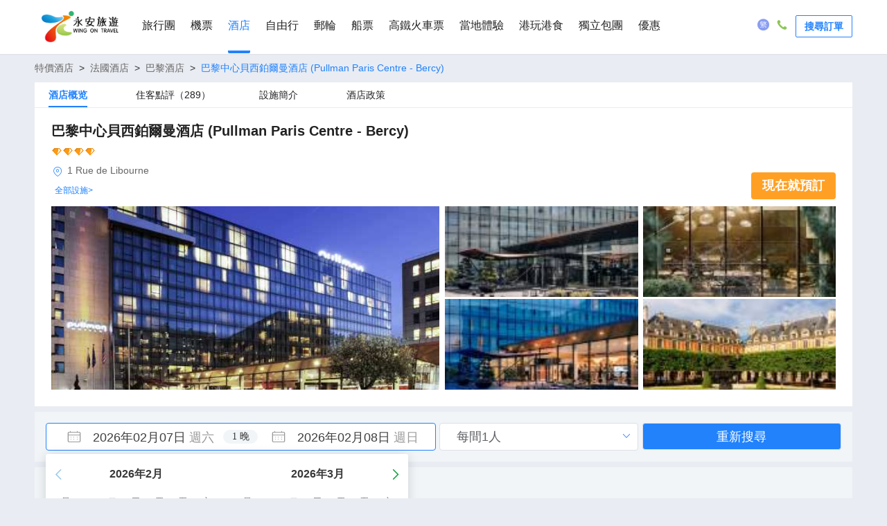

--- FILE ---
content_type: application/javascript; charset=UTF-8
request_url: https://www.wingontravel.com/hotel/s/dist/cfe621f.js
body_size: 11141
content:
(window.webpackJsonp=window.webpackJsonp||[]).push([[45],{516:function(e,t,o){"use strict";(function(e){var l=o(35),n=o(12),d=(o(40),o(56),o(46),o(48),o(41),o(25),o(206),o(76),o(77),o(33),o(9),o(485),o(29),o(65),o(291)),r=o(15),c=o(531),m=o(532),h=o(533),f=o(534),x=o(535),w=o(540),v=o(536),y=o(537),z=o(98);function k(e,t){var o=Object.keys(e);if(Object.getOwnPropertySymbols){var l=Object.getOwnPropertySymbols(e);t&&(l=l.filter((function(t){return Object.getOwnPropertyDescriptor(e,t).enumerable}))),o.push.apply(o,l)}return o}t.a={mixins:[d.a],components:{commonInfo:c.default,roomFilter:m.default,hotelBaseRoom:h.default,hotelIntro:f.default,hotelService:x.default,hotelPolicy:w.default,hotelComment:v.default,hotelAttached:y.default},fetch:function(e){return Object(n.a)(regeneratorRuntime.mark((function t(){var o,l,n,d,c,m,h,f,x,w,v;return regeneratorRuntime.wrap((function(t){for(;;)switch(t.prev=t.next){case 0:if(o=e.store,l=e.route,n=e.ecb,d=e.chain,t.prev=1,c=l.params.hotelID,m=l.query||{},h=m.CheckInDate,f=m.CheckOutDate,x=Object(r.handleDate)(h,f),w=x.checkInDate,v=x.checkOutDate,c){t.next=7;break}return t.abrupt("return",n());case 7:return o.dispatch("getHeaderFooter",{chain:d}),o.dispatch("fetchFooterLink",{chain:d}),t.next=11,o.dispatch("detail/initHotelDetailInfo",{chain:d,hotelID:c,checkInDate:w,checkOutDate:v});case 11:return t.next=13,o.dispatch("detail/fetchMetaInfoData",{systemCode:"hbs",pageCode:"seo_detail",chain:d});case 13:t.next=18;break;case 15:t.prev=15,t.t0=t.catch(1),n&&n()||console.error(t.t0);case 18:case"end":return t.stop()}}),t,null,[[1,15]])})))()},data:function(){return{tabNum:1,hotelCommonInfo:[],hotelComment:{},cityInfo:[],crumbsData:[],lengthData:{},tabFixedState:!1,filterFixedState:!1,checkDate:[this.$store.state.detail.queryDate.checkInDate,this.$store.state.detail.queryDate.checkOutDate],passengersNumValue:1,newNoticeInfo:{}}},head:function(){var e=this.$store.state.detail,t=e.hotelDetailInfo,o=t.bigPicture,l=t.cityInfo,n=t.hotelCommonInfo,d=e.tdk,r=(l||{}).citySeoName,c=n||{},m=c.hotelID,h=c.hotelSeoName,f={title:d.title,htmlAttrs:{lang:d.lang||"zh-HK"},meta:[{name:"description",content:d.description},{name:"keywords",content:d.keywords},{name:"og:title",content:d.ogTitle},{name:"og:url",content:"//www.wingontravel.com/hotel/detail-".concat(r,"-").concat(m,"/").concat(h,"/")},{name:"og:description",content:d.ogDescription}],link:[{rel:"canonical",href:d.canonical},{rel:"alternate",href:"wingonwireless://hotel/detail?HotelID=".concat(m)}]};return o&&f.link.push({hid:"preload",rel:"preload",as:"image",href:o}),f},jsonld:function(){var e=this,t=this.$store.state.detail||{},o=Object(r.handleRichSnippet)(t.hotelDetailInfo||{}),l=t.metaVideo||{},n=l.name,d=l.uploadDate,c=l.contentUrl,m={"@context":"https://schema.org","@type":"VideoObject",name:n,description:l.description,thumbnailUrl:l.thumbnailUrl,uploadDate:d,contentUrl:c},h=1,f=[];if(this.crumbsData.forEach((function(t){f.push({"@type":"ListItem",position:h++,name:t.name,item:"".concat(e.global.baseUrl).concat(t.href)})})),this.hotelCommonInfo&&this.hotelCommonInfo.hotelName){var x=this.hotelCommonInfo.isShowEName?"(".concat(this.hotelCommonInfo.hotelEName,")"):"";f.push({"@type":"ListItem",position:h++,name:this.hotelCommonInfo.hotelName+x,item:""})}var w={"@context":"https://schema.org","@type":"BreadcrumbList",itemListElement:f},v={"@context":"https://schema.org","@type":"FAQPage",mainEntity:t.questionList.map((function(e){return{"@type":"Question",name:e.q,acceptedAnswer:{"@type":"Answer",text:e.a}}}))},y=[w];return t.metaVideo&&y.push(m),t.questionList&&t.questionList.length&&y.push(v),o&&y.push(o),y},computed:function(e){for(var t=1;t<arguments.length;t++){var o=null!=arguments[t]?arguments[t]:{};t%2?k(Object(o),!0).forEach((function(t){Object(l.a)(e,t,o[t])})):Object.getOwnPropertyDescriptors?Object.defineProperties(e,Object.getOwnPropertyDescriptors(o)):k(Object(o)).forEach((function(t){Object.defineProperty(e,t,Object.getOwnPropertyDescriptor(o,t))}))}return e}({detailSurroundInfo:function(){return this.$store.getters["detail/detailSurround"]}},Object(z.b)({questionList:function(e){return e.detail.questionList},loadingRooms:function(e){return e.detail.loadingRooms},fitRoomList:function(e){return e.detail.fitRoomList},notFitRoomList:function(e){return e.detail.notFitRoomList},hotelInfo:function(e){return e.detail.hotelDetailInfo},showNoRoom:function(e){return e.detail.showNoRoom}})),created:function(){var t=this.$store.state.detail.hotelDetailInfo,o=t.hotelCommonInfo,l=t.cityInfo,n=t.hotelComment,d=t.newNoticeInfo;e.isEmpty(t)||(this.hotelCommonInfo=o,this.cityInfo=l,this.hotelComment=n,this.crumbsData=[{href:"/hotel",name:"特價酒店"},{href:"/hotel",name:"".concat(53==l.provinceID?l.provinceName:l.countryName,"酒店")},{href:"/hotel/list-".concat(l.citySeoName.toLowerCase(),"-").concat(l.cityID,"/"),name:"".concat(l.cityName,"酒店")}],this.newNoticeInfo=d)},mounted:function(){if(!e.isEmpty(this.hotelCommonInfo)){this.initDetail(),this.$store.dispatch("detail/getHotelAttachedList");var t=this.$route.query||{},o=t.CheckInDate,l=t.CheckOutDate,n=t.Person;o&&l&&n&&this.loadRooms()}},methods:{initDetail:function(){this.bindScroll()},getOffset:function(e){return $(".".concat(e)).offset()},initLengthData:function(){this.lengthData.commonInfo=this.getOffset("d-common-info").top,this.lengthData.hotelService=this.getOffset("d-hotel-service").top,this.lengthData.hotelPolicy=this.getOffset("d-hotel-policy").top,this.lengthData.hotelComment=this.getOffset("d-hotel-comment").top,this.lengthData.tab=this.getOffset("tabs-box").top,this.lengthData.filter=this.getOffset("d-room-filter-box").top,this.lengthData.container=this.getOffset("detail-container").width,this.lengthData.fixedHeight=this.getOffset("d-tabs").height+this.getOffset("d-room-filter").height,this.lengthData.windows=document.body.clientWidth},setFixedState:function(e,t,o,l){".d-tabs"===e.selector&&(this.tabFixedState=l),".d-room-filter"===e.selector&&(this.filterFixedState=l),e.css({top:t,paddingLeft:o,paddingRight:o})},bindScroll:function(){var e=this;e.initLengthData();var t=$(".d-tabs"),o=$(".d-room-filter");$(document).resize(Object(r.debounce)((function(){e.initLengthData(),e.setFixedState(t,null,0,!1),e.setFixedState(o,null,0,!1)}),300)),$(document).scroll((function(){var l=document.body.scrollTop||document.documentElement.scrollTop;e.initLengthData();var n=(e.lengthData.windows-e.lengthData.container)/2;l>e.lengthData.tab?e.setFixedState(t,0,"".concat(n,"px"),!0):e.setFixedState(t,null,0,!1),l>e.lengthData.filter-t.offset().height?e.setFixedState(o,"".concat(t.offset().height-1,"px"),"".concat(n,"px"),!0):e.setFixedState(o,null,0,!1),l<e.lengthData.hotelComment-e.lengthData.fixedHeight?e.tabNum=1:l>=e.lengthData.hotelComment-e.lengthData.fixedHeight&&l<e.lengthData.hotelService-e.lengthData.fixedHeight?e.tabNum=2:l>=e.lengthData.hotelService-e.lengthData.fixedHeight&&l<e.lengthData.hotelPolicy-e.lengthData.fixedHeight?e.tabNum=3:l>=e.lengthData.hotelPolicy-e.lengthData.fixedHeight&&(e.tabNum=4)}))},chooseTab:function(e,t){1===t?window.scrollTo(0,0):(this.initLengthData(),window.scrollTo(0,Math.ceil(this.lengthData[e]-this.lengthData.fixedHeight)))},updateDate:function(e){this.checkDate=e},updatePerson:function(e){this.passengersNumValue=e},handleJump:function(){var e=this.hotelCommonInfo.hotelID,t=this.checkDate[0],o=this.checkDate[1],l=this.passengersNumValue;window.location.href="".concat(this.global.baseUrl,"/detail?HotelID=").concat(e,"&CheckInDate=").concat(t,"&CheckOutDate=").concat(o,"&Person=").concat(l)},showLogin:function(){this.$ubtCommon.logEvent("seo_detail","log_click_showLogin"),this.handleJump()},goBooking:function(){this.$ubtCommon.logEvent("seo_detail","log_click_goBooking"),this.handleJump()},loadRooms:function(){var e=this;window.scrollTo(0,0),this.$store.dispatch("detail/fetchRoomList",this.roomListQuery()).catch((function(t){e.$ubtCommon.logEvent("seo_detail","log_fetch_roomList_failed",{err:t})}))},roomListQuery:function(){var e,t,o=this.$route.query||{},l=o.CheckInDate,n=o.CheckOutDate,d=o.Person,r=this.hotelInfo||{},c=r.cityInfo,m=r.hotelCommonInfo;return{checkInDate:l||this.checkDate[0],checkOutDate:n||this.checkDate[1],person:Number(d||1),cityID:Number(null!==(e=null==c?void 0:c.cityID)&&void 0!==e?e:0),hotelID:Number(null!==(t=m.hotelID)&&void 0!==t?t:0),roomCount:1,childAges:"",searchNoTax:!1}},search:function(){this.$router.push({query:{CheckInDate:this.checkDate[0],CheckOutDate:this.checkDate[1],Person:this.passengersNumValue}})}},watch:{$route:function(e,t){this.loadRooms()}}}}).call(this,o(75))},524:function(e,t,o){var content=o(545);content.__esModule&&(content=content.default),"string"==typeof content&&(content=[[e.i,content,""]]),content.locals&&(e.exports=content.locals);(0,o(18).default)("0445e9ea",content,!0,{sourceMap:!1})},544:function(e,t,o){"use strict";o(524)},545:function(e,t,o){var l=o(17)(!1);l.push([e.i,'.hotel-detail{background-color:#e9ecf2;position:relative;transition:all .3s}.hotel-detail .imp-policy .d-service-title,.hotel-detail .d-hotel-nearBy .d-service-title{align-items:unset}.hotel-detail .imp-policy .d-service-title .d-box-title-icon,.hotel-detail .d-hotel-nearBy .d-service-title .d-box-title-icon{transform:translateY(10px)}.hotel-detail .o-color{color:#ff7d13}.hotel-detail .dot{color:#2182fc;padding-right:8px}.hotel-detail .d-hotel-title{font-weight:600;font-size:20px;color:#222;letter-spacing:0;margin-bottom:16px;padding-left:8px;position:relative}.hotel-detail .d-hotel-title .d-box-title-icon{top:10px;position:absolute;left:0;width:4px;height:12px;background-color:#2182fc}.hotel-detail .fixed{left:0;position:fixed;margin:0 auto;z-index:10}.hotel-detail .detail-container{width:100%}.hotel-detail .detail-container .loading{text-align:center;background-color:#fff;margin-bottom:8px;padding:16px 0}.hotel-detail .detail-container .loading .text{color:999;font-size:14px}.hotel-detail .detail-container .noRoom{text-align:center;padding:10px 0;margin-bottom:20px;background-color:#fff}.hotel-detail .detail-container .noRoom>img{width:158px;margin-bottom:20px}.hotel-detail .detail-container .noRoom>p{color:#999}.hotel-detail .detail-container .noRoom>p>span{color:#222;font-weight:bold}.hotel-detail .detail-container .crumbs-box{width:100%;overflow:hidden;margin-top:10px;margin-bottom:10px;font-size:14px}.hotel-detail .detail-container .crumbs-box .current{color:#2182fc;font-size:14px}.hotel-detail .detail-container .crumbs-box a{font-size:14px;color:#666}.hotel-detail .detail-container .crumbs-box a:hover{color:#2182fc}.hotel-detail .detail-container .tabs-box{height:37px}.hotel-detail .detail-container .tabs-box .d-tabs{width:100%;display:flex;height:37px;background-color:#fff;border-bottom:1px solid #e9ecf2}.hotel-detail .detail-container .tabs-box .d-tabs li{margin-left:35px;margin-right:35px;line-height:36px}.hotel-detail .detail-container .tabs-box .d-tabs li .tab{color:#222;text-align:center;letter-spacing:0;font-size:14px}.hotel-detail .detail-container .tabs-box .d-tabs li:nth-child(1){margin-left:20px}.hotel-detail .detail-container .tabs-box .d-tabs .selected{color:#2182fc;font-weight:600;border-bottom:2px solid #2182fc}.hotel-detail .detail-container .tabs-box .d-tabs .selected a{color:#2182fc}.hotel-detail .detail-container .d-common-info{height:auto;width:100%;background:#fff;overflow:hidden;margin-bottom:8px}.hotel-detail .detail-container .d-common-info .d-title{width:100%;padding:18px 24px 10px;display:flex;justify-content:space-between}.hotel-detail .detail-container .d-common-info .d-title .d-introduce-box{width:61%}.hotel-detail .detail-container .d-common-info .d-title .d-introduce-box p{font-size:20px;font-weight:600;color:#222;letter-spacing:0}.hotel-detail .detail-container .d-common-info .d-title .d-introduce-box .d-hotel-name h1{font-size:20px;color:#222}.hotel-detail .detail-container .d-common-info .d-title .d-booking-box{flex:1;display:flex;align-items:flex-end;justify-content:flex-end}.hotel-detail .detail-container .d-common-info .d-title .d-booking-box .price-area{height:auto;text-align:right}.hotel-detail .detail-container .d-common-info .d-title .d-booking-box .price-area .price-detail .no-tax{font-size:14px;height:40px;line-height:40px;color:#ff5e00}.hotel-detail .detail-container .d-common-info .d-title .d-booking-box .price-area .price-detail .no-tax .no-tax-price{font-size:32px;font-weight:600}.hotel-detail .detail-container .d-common-info .d-title .d-booking-box .price-area .price-detail .has-tax{font-size:14px;color:#999;height:28px;line-height:28px}.hotel-detail .detail-container .d-common-info .d-title .d-booking-box .price-area .booking-btn{color:#fff;display:inline-block;font-weight:600;cursor:pointer;border-radius:4px;font-size:18px;padding:6px 16px;margin-top:5px;text-align:center;background:#ffa024}.hotel-detail .detail-container .d-common-info .d-title .d-booking-box .price-area .booking-btn:hover{background:linear-gradient(-90deg, #ffb32a 0%, #ff7d13 100%)}.hotel-detail .detail-container .d-common-info .d-title .d-hotel-info a{color:#2182fc}.hotel-detail .detail-container .d-common-info .d-title .d-hotel-info .d-hotel-icon{height:28px;line-height:28px}.hotel-detail .detail-container .d-common-info .d-title .d-hotel-info .d-hotel-address{font-size:14px;color:#666;letter-spacing:0;margin-left:0;height:28px;line-height:28px;overflow:hidden;text-overflow:ellipsis;white-space:nowrap}.hotel-detail .detail-container .d-common-info .d-title .d-hotel-info .d-hotel-address i{font-size:19px;color:#2182fc;vertical-align:sub}.hotel-detail .detail-container .d-common-info .d-title .d-hotel-info .d-hotel-device{font-size:12px;color:#157eff;display:flex;align-items:center;flex-wrap:wrap;cursor:pointer;height:28px;line-height:28px}.hotel-detail .detail-container .d-common-info .d-title .d-hotel-info .d-hotel-device span{margin-left:5px}.hotel-detail .detail-container .d-common-info .d-title .d-hotel-info .d-hotel-device .facility-box{height:30px;line-height:30px}.hotel-detail .detail-container .d-common-info .d-title .d-hotel-info .d-hotel-device .facility-box i{color:#222;font-size:22px}.hotel-detail .detail-container .d-common-info .d-pic-wall{width:100%;height:289px;overflow:hidden;display:flex;justify-content:space-between;padding:0 24px 24px 24px}.hotel-detail .detail-container .d-common-info .d-pic-wall .d-big-pic{width:49.5%;margin-right:.7%;overflow:hidden;background-size:cover;background-position:50%;background-repeat:no-repeat}.hotel-detail .detail-container .d-common-info .d-pic-wall .d-small-pic{flex:1;height:100%;overflow:hidden}.hotel-detail .detail-container .d-common-info .d-pic-wall .d-small-pic ul{width:100%;height:100%;display:flex;flex-wrap:wrap;justify-content:space-between}.hotel-detail .detail-container .d-common-info .d-pic-wall .d-small-pic ul li{width:49.4%;height:49.3%;margin-bottom:.6%;overflow:hidden;overflow:hidden;background-size:cover;background-repeat:no-repeat}.hotel-detail .detail-container .d-hotel-attached{padding:24px;width:100%;background:#fff;margin-bottom:16px;height:auto}.hotel-detail .detail-container .d-hotel-attached .attached-list{list-style:none;overflow:hidden;display:flex;flex-wrap:wrap;justify-content:space-between}.hotel-detail .detail-container .d-hotel-attached .attached-list li{width:49%;height:122px;margin-bottom:25px;display:flex;flex-wrap:wrap;overflow:hidden;border:1px solid #d8dce5}.hotel-detail .detail-container .d-hotel-attached .attached-list li .attached-img{width:168px;overflow:hidden}.hotel-detail .detail-container .d-hotel-attached .attached-list li .attached-img a,.hotel-detail .detail-container .d-hotel-attached .attached-list li .attached-img img{width:168px;height:122px}.hotel-detail .detail-container .d-hotel-attached .attached-list li .attached-msg{flex:1;padding:10px;display:flex;flex-wrap:wrap}.hotel-detail .detail-container .d-hotel-attached .attached-list li .attached-msg .attached-hotel-name{width:100%}.hotel-detail .detail-container .d-hotel-attached .attached-list li .attached-msg .attached-hotel-name p{overflow:hidden;text-overflow:ellipsis;display:-webkit-box;-webkit-box-orient:vertical;-webkit-line-clamp:1}.hotel-detail .detail-container .d-hotel-attached .attached-list li .attached-msg .attached-hotel-name>a{display:block;width:100%;font-size:16px;color:#222;font-weight:600}.hotel-detail .detail-container .d-hotel-attached .attached-list li .attached-msg .attached-ico{width:100%}.hotel-detail .detail-container .d-hotel-attached .attached-list li .attached-msg .attached-price{width:100%;overflow:hidden;align-items:flex-end;display:flex;justify-content:space-between}.hotel-detail .detail-container .d-hotel-attached .attached-list li .attached-msg .attached-price .attached-score{font-family:PingFangSC-Regular;font-size:16px;color:#2182fc;font-weight:600}.hotel-detail .detail-container .d-hotel-attached .attached-list li .attached-msg .attached-price .attached-score span{font-size:16px;font-weight:500}.hotel-detail .detail-container .d-hotel-attached .attached-list li .attached-msg .attached-price .attached-minprice{font-family:PingFangSC-Medium;font-size:12px;color:#ff5e00}.hotel-detail .detail-container .d-hotel-attached .attached-list li .attached-msg .attached-price .attached-minprice .attached-pricenum{font-size:24px;font-weight:600}.hotel-detail .detail-container .faq-list-wrapper{margin-bottom:40px}.hotel-detail .detail-container .d-hotel-comment{margin-top:8px;padding:24px;width:100%;background:#fff;margin-bottom:8px;height:auto}.hotel-detail .detail-container .d-hotel-comment .total-comments.phone{display:none}.hotel-detail .detail-container .d-hotel-comment .total-comments.not-phone{display:flex}.hotel-detail .detail-container .d-hotel-comment .total-comments{width:100%;padding-bottom:20px}.hotel-detail .detail-container .d-hotel-comment .total-comments .comment-score{color:#fff;width:96px;height:55px;text-align:center;background:url("/hotel/s/static/images/listscore.png") center center no-repeat;background-size:100% 100%;line-height:55px}.hotel-detail .detail-container .d-hotel-comment .total-comments .comment-score .graded-score{font-family:PingFangSC-Semibold;font-size:30px}.hotel-detail .detail-container .d-hotel-comment .total-comments .comment-score .comment-p{margin-top:30px;font-size:14px;font-weight:bold}.hotel-detail .detail-container .d-hotel-comment .total-comments .comment-recomend{width:30%;margin-left:16px}.hotel-detail .detail-container .d-hotel-comment .total-comments .comment-recomend .comment-p{font-family:PingFangSC-Semibold;font-size:24px;color:#2182fc}.hotel-detail .detail-container .d-hotel-comment .total-comments .comment-recomend .comment-p span{color:#2a2a2a}.hotel-detail .detail-container .d-hotel-comment .total-comments .comment-recomend .comment-p>i{margin-right:5px}.hotel-detail .detail-container .d-hotel-comment .total-comments .comment-recomend .comment-p1{font-size:14px;color:#666;overflow:hidden;text-overflow:ellipsis;white-space:nowrap}.hotel-detail .detail-container .d-hotel-comment .total-comments .comment-score-detail{flex:1;display:flex;justify-content:space-between;margin-right:14px;font-size:14px;padding:0 8%;border-left:1px solid #e9ecf2;border-right:1px solid #e9ecf2}.hotel-detail .detail-container .d-hotel-comment .total-comments .comment-score-detail .comment-score-box{width:44px;text-align:center;line-height:25px}.hotel-detail .detail-container .d-hotel-comment .total-comments .comment-score-detail .comment-score-box .hotelRate{font-family:PingFangSC-Regular;font-size:30px;color:#222}.hotel-detail .detail-container .d-hotel-comment .total-comments .comment-score-detail .comment-score-box .hotelText{font-family:PingFangSC-Regular;font-size:14px;color:#666}.hotel-detail .detail-container .d-hotel-comment .comment-list{overflow:hidden}.hotel-detail .detail-container .d-hotel-comment .comment-list .comments-area .comment-detail.phone{display:none}.hotel-detail .detail-container .d-hotel-comment .comment-list .comments-area .comment-detail.not-phone{display:flex}.hotel-detail .detail-container .d-hotel-comment .comment-list .comments-area .comment-detail{width:100%;flex-wrap:wrap;border-top:1px solid #e9ecf2;padding-bottom:20px;padding-top:20px}.hotel-detail .detail-container .d-hotel-comment .comment-list .comments-area .comment-left{width:200px}.hotel-detail .detail-container .d-hotel-comment .comment-list .comments-area .comment-left p{font-size:14px;color:#666;height:30px;line-height:30px}.hotel-detail .detail-container .d-hotel-comment .comment-list .comments-area .comment-left p>i{margin-right:4px;font-size:22px;vertical-align:middle}.hotel-detail .detail-container .d-hotel-comment .comment-list .comments-area .comment-left .user-name{overflow:hidden;text-overflow:ellipsis;white-space:nowrap;color:#333;margin-bottom:6px}.hotel-detail .detail-container .d-hotel-comment .comment-list .comments-area .comment-right{flex:1}.hotel-detail .detail-container .d-hotel-comment .comment-list .comments-area .comment-right .comment-title{color:#157eff;display:flex;justify-content:space-between;margin-bottom:3px}.hotel-detail .detail-container .d-hotel-comment .comment-list .comments-area .comment-right .comment-title .cust-point{font-size:24px;font-weight:600}.hotel-detail .detail-container .d-hotel-comment .comment-list .comments-area .comment-right .comment-title .cust-point .score-text{font-style:normal;font-size:14px;margin-left:6px}.hotel-detail .detail-container .d-hotel-comment .comment-list .comments-area .comment-right .comment-title .write-comment-date{font-size:14px;color:#999}.hotel-detail .detail-container .d-hotel-comment .comment-list .comments-area .comment-right .comment-content{word-wrap:break-word;line-height:24px;margin-bottom:10px;font-size:14px}.hotel-detail .detail-container .d-hotel-comment .comment-list .comments-area .comment-right .comment-pic-area{display:flex;flex-wrap:wrap}.hotel-detail .detail-container .d-hotel-comment .comment-list .comments-area .comment-right .comment-pic-area .one-img{width:90px;height:90px;overflow:hidden}.hotel-detail .detail-container .d-hotel-comment .comment-list .comments-area .comment-right .comment-pic-area .one-img .comment-small-img{height:90px;width:90px;border:3px solid #f6fafd;background-image:url("/hotel/s/static/images/detail/placeholder_comment.png");background-repeat:no-repeat;background-size:100% 100%;z-index:100}.hotel-detail .detail-container .d-hotel-intro{background:#fff;padding:24px;margin-bottom:8px}.hotel-detail .detail-container .d-hotel-intro .d-intro-line{margin-bottom:14px;font-size:14px}.hotel-detail .detail-container .d-hotel-intro .d-intro-line span{padding-right:20px}.hotel-detail .detail-container .d-hotel-intro .all-intro{height:auto !important}.hotel-detail .detail-container .d-hotel-intro .desc-line{height:48px;overflow:hidden;font-size:14px;line-height:24px;margin-bottom:8px}.hotel-detail .detail-container .d-hotel-intro .control-btn{text-align:right;cursor:pointer;font-size:14px;color:#2182fc}.hotel-detail .detail-container .d-hotel-policy{width:100%;padding:24px;background:#fff;margin-bottom:8px}.hotel-detail .detail-container .d-hotel-policy .bule{color:#2182fc}.hotel-detail .detail-container .d-hotel-policy .highlight{color:#119d36}.hotel-detail .detail-container .d-hotel-policy .p-item{width:100%;display:flex;margin-bottom:12px}.hotel-detail .detail-container .d-hotel-policy .p-item .p-title{width:200px;font-size:16px;color:#222;font-weight:bold}.hotel-detail .detail-container .d-hotel-policy .p-item .p-detail{flex:1;font-size:14px}.hotel-detail .detail-container .d-hotel-policy .p-item .p-detail .p-content-head{margin-bottom:6px}.hotel-detail .detail-container .d-hotel-policy .p-item .p-detail .p-content-head li{padding-top:6px;padding-bottom:6px}.hotel-detail .detail-container .d-hotel-policy .p-item .p-detail .p-content{margin-bottom:14px}.hotel-detail .detail-container .d-hotel-policy .p-item .p-detail .p-content .p-content-table.dining{display:block}.hotel-detail .detail-container .d-hotel-policy .p-item .p-detail .p-content .p-content-table{display:flex;align-items:center;padding:6px;background-color:#f1f7f8}.hotel-detail .detail-container .d-hotel-policy .p-item .p-detail .p-content .p-content-table .wgicon-box{width:70px;display:flex;align-items:center;justify-content:center;color:#2182fc}.hotel-detail .detail-container .d-hotel-policy .p-item .p-detail .p-content .p-content-table .wgicon-box .wgicon-icbaby,.hotel-detail .detail-container .d-hotel-policy .p-item .p-detail .p-content .p-content-table .wgicon-box .wgicon-iccommentroom{font-size:32px}.hotel-detail .detail-container .d-hotel-policy .p-item .p-detail .p-content .p-content-table ul{flex:1}.hotel-detail .detail-container .d-hotel-policy .p-item .p-detail .p-content .p-content-table li{display:flex;padding:6px;border-bottom:1px solid #fff}.hotel-detail .detail-container .d-hotel-policy .p-item .p-detail .p-content .p-content-table li .key{width:30%}.hotel-detail .detail-container .d-hotel-policy .p-item .p-detail .p-content .p-content-table li .value{flex:1;padding-left:6px}.hotel-detail .detail-container .d-hotel-policy .p-item .p-detail .p-content .p-content-table li:last-child{border-bottom:0px}.hotel-detail .detail-container .d-hotel-policy .p-item .p-detail .checkin-way-item{position:relative;padding-left:12px;margin-bottom:8px !important}.hotel-detail .detail-container .d-hotel-policy .p-item .p-detail .checkin-way-item::before{content:"•";position:absolute;left:0;top:0;color:#2182fc}.hotel-detail .detail-container .d-hotel-policy .dot-list>li{position:relative;padding-left:20px}.hotel-detail .detail-container .d-hotel-policy .dot-list>li .dot{position:absolute;left:0;padding-left:8px}.hotel-detail .detail-container .d-hotel-policy .policy-content-wrapper{margin-bottom:8px}.hotel-detail .detail-container .d-hotel-policy .policy-content-wrapper .policy-isFree{font-size:12px;font-family:MicrosoftJhengHeiRegular;border-radius:2px;padding:1px 4px;margin-right:4px}.hotel-detail .detail-container .d-hotel-policy .policy-content-wrapper .policy-noFree{color:#ff7d13;background-color:#fff1e6}.hotel-detail .detail-container .d-hotel-policy .policy-content-wrapper .policy-free{color:#16b900;background-color:#daf4d7}.hotel-detail .detail-container .d-hotel-service{width:100%;padding:24px;background:#fff;margin-bottom:8px}.hotel-detail .detail-container .d-hotel-service .hot-service{margin-bottom:20px}.hotel-detail .detail-container .d-hotel-service .hot-service .f-type-name{font-size:16px;line-height:33px;margin-bottom:5px;font-weight:600}.hotel-detail .detail-container .d-hotel-service .hot-service .f-type-name i{font-size:22px;margin-right:6px;vertical-align:sub}.hotel-detail .detail-container .d-hotel-service .hot-service .f-list{overflow:hidden;display:flex;flex-wrap:wrap}.hotel-detail .detail-container .d-hotel-service .hot-service .f-list i{font-size:22px;vertical-align:sub}.hotel-detail .detail-container .d-hotel-service .hot-service .f-list .f-name{font-size:14px;color:#222;padding-right:16px}.hotel-detail .detail-container .d-hotel-service .hot-service .f-list .f-name .tip-paid{background-color:#f1f5f8;color:#999;border-radius:2px;font-size:12px;padding:0 2px}.hotel-detail .detail-container .d-hotel-service .hot-service .f-list .f-name .tip-free{background-color:#e8f8e6;color:#129401;font-size:12px;padding:0 2px}.hotel-detail .detail-container .d-hotel-service .service-detail ul>li{overflow:hidden;margin-bottom:18px;display:flex}.hotel-detail .detail-container .d-hotel-service .service-detail .f-type-name{font-size:16px;font-weight:600;width:274px}.hotel-detail .detail-container .d-hotel-service .service-detail .f-type-name i{color:#2182fc;font-size:22px;margin-right:6px;vertical-align:middle}.hotel-detail .detail-container .d-hotel-service .service-detail .f-list{width:858px;display:flex;flex-wrap:wrap}.hotel-detail .detail-container .d-hotel-service .service-detail .f-list .f-name{width:33.3%;height:30px;line-height:30px}.hotel-detail .detail-container .d-hotel-service .service-detail .f-list .f-name .tip-paid{background-color:#f1f5f8;color:#999;border-radius:2px;font-size:12px;padding:0 2px}.hotel-detail .detail-container .d-hotel-service .service-detail .f-list .f-name .tip-free{background-color:#e8f8e6;color:#129401;font-size:12px;padding:0 2px}.hotel-detail .detail-container .d-hotel-service .service-control{cursor:pointer;font-size:14px;color:#2182fc;text-align:right}.hotel-detail .detail-container .d-room-filter-box{min-height:72px;margin-bottom:8px}.hotel-detail .detail-container .d-room-filter-box .filter-shadow{box-shadow:0 2px 5px 0 rgba(153,153,153,.5)}.hotel-detail .detail-container .d-room-filter-box .d-room-filter{width:100%;height:72px;margin-bottom:8px;background:#f1f5f8}.hotel-detail .detail-container .d-room-filter-box .d-room-filter .d-fetch-again-area{padding:16px;position:relative}.hotel-detail .detail-container .d-room-filter-box .d-room-filter .d-fetch-again-area .d-datepicker{width:49%;height:40px}.hotel-detail .detail-container .d-room-filter-box .d-room-filter .d-fetch-again-area .d-datepicker .sd-inner .dw-content{padding-left:10%;font-size:18px;line-height:18px;font-weight:500}.hotel-detail .detail-container .d-room-filter-box .d-room-filter .d-fetch-again-area .d-datepicker .sd-inner .dw-content .wgicon{font-size:24px}.hotel-detail .detail-container .d-room-filter-box .d-room-filter .d-fetch-again-area .d-datepicker .sd-inner .dw-content .dc-date{padding-left:10px;color:#3f3f3f}.hotel-detail .detail-container .d-room-filter-box .d-room-filter .d-fetch-again-area .d-datepicker .sd-inner .dw-content .dc-day{color:#999}.hotel-detail .detail-container .d-room-filter-box .d-room-filter .d-fetch-again-area .d-datepicker .ds-checkout-sec .dw-content{padding-left:43px}.hotel-detail .detail-container .d-room-filter-box .d-room-filter .d-fetch-again-area .d-datepicker .ds-nights-sec{width:50px;height:20px;border-radius:10px;text-align:center;line-height:20px;font-size:14px;color:#333;margin:5px 0 0}.hotel-detail .detail-container .d-room-filter-box .d-room-filter .d-fetch-again-area .d-datepicker:hover{border-color:#c0c4cc}.hotel-detail .detail-container .d-room-filter-box .d-room-filter .d-fetch-again-area .d-choose-search{float:left;width:25%;height:40px;margin-left:.5%}.hotel-detail .detail-container .d-room-filter-box .d-room-filter .d-fetch-again-area .d-choose-search .el-select{height:100%;width:100%}.hotel-detail .detail-container .d-room-filter-box .d-room-filter .d-fetch-again-area .d-choose-search .el-select .el-input{height:100%;width:100%;font-size:18px}.hotel-detail .detail-container .d-room-filter-box .d-room-filter .d-fetch-again-area .d-choose-search .el-select .el-input input{height:40px;line-height:100%;width:100%;padding-left:24px}.hotel-detail .detail-container .d-room-filter-box .d-room-filter .d-fetch-again-area .d-choose-search .el-select .el-input .el-input__icon{line-height:20px}.hotel-detail .detail-container .d-room-filter-box .d-room-filter .d-fetch-again-area .search-btn{width:25%;padding:9.5px 20px;border-radius:4px;font-size:18px;color:#fff;margin-left:.5%;text-align:center;transition:0s;background:#2182fc}.hotel-detail .detail-container .d-room-filter-box .d-room-filter .d-fetch-again-area .search-btn:hover{background:linear-gradient(-90deg, #32b6ff 2%, #2182fc 100%)}@media screen and (min-width: 1024px)and (max-width: 1180px){.container-box{position:relative;z-index:1}.container-box .wrapper{margin:0 auto;padding:0 8px;width:100%}.hotel-detail .detail-container .d-room-filter-box{min-height:120px}.hotel-detail .detail-container .d-room-filter-box .d-room-filter{height:120px;width:100%}.hotel-detail .detail-container .d-room-filter-box .d-room-filter .d-fetch-again-area .d-datepicker{width:100%}.hotel-detail .detail-container .d-room-filter-box .d-room-filter .d-fetch-again-area .d-datepicker .sd-inner .dw-content{padding-left:20%}.hotel-detail .detail-container .d-room-filter-box .d-room-filter .d-fetch-again-area .d-datepicker .ds-checkout-sec .dw-content{padding-left:30%}.hotel-detail .detail-container .d-room-filter-box .d-room-filter .d-fetch-again-area .d-choose-search{width:49.5%;margin-left:0;margin-top:8px}.hotel-detail .detail-container .d-room-filter-box .d-room-filter .d-fetch-again-area .d-choose-search .el-select .el-input input{padding-left:24px}.hotel-detail .detail-container .d-room-filter-box .d-room-filter .d-fetch-again-area .search-btn{margin-left:1%;margin-top:8px;width:49.5%}}@media screen and (min-width: 768px)and (max-width: 1024px){.container-box{position:relative;z-index:1}.container-box .wrapper{margin:0 auto;padding:0 8px;width:100%}.hotel-detail .detail-container .d-hotel-service .service-detail ul>li{flex-direction:column}.hotel-detail .detail-container .d-hotel-service .service-detail .f-type-name{width:100%}.hotel-detail .detail-container .d-hotel-service .service-detail .f-list{width:100%;padding-left:8px}.hotel-detail .detail-container .d-room-filter-box{min-height:120px}.hotel-detail .detail-container .d-room-filter-box .d-room-filter{height:120px;width:100%}.hotel-detail .detail-container .d-room-filter-box .d-room-filter .d-fetch-again-area .d-datepicker{width:100%}.hotel-detail .detail-container .d-room-filter-box .d-room-filter .d-fetch-again-area .d-datepicker .ds-checkout-sec .dw-content{padding-left:25%}.hotel-detail .detail-container .d-room-filter-box .d-room-filter .d-fetch-again-area .d-choose-search{width:49.5%;margin-left:0;margin-top:8px}.hotel-detail .detail-container .d-room-filter-box .d-room-filter .d-fetch-again-area .d-choose-search .el-select .el-input input{padding-left:24px}.hotel-detail .detail-container .d-room-filter-box .d-room-filter .d-fetch-again-area .search-btn{margin-top:8px;width:49.5%}}@media screen and (min-width: 414px)and (max-width: 768px){.container-box{position:relative;z-index:1;min-height:4.5572916667rem}.container-box .wrapper{margin:0 auto;width:100%;padding:0 0.1041666667rem}.hotel-detail .d-hotel-title{font-size:0.2604166667rem;margin-bottom:0.2213541667rem;padding-left:0.1041666667rem}.hotel-detail .d-hotel-title .d-box-title-icon{top:.1171875rem;width:.0520833333rem;height:.15625rem}.hotel-detail .imp-policy{padding:0.2083333333rem}.hotel-detail .imp-policy .imp-policy-content-item-title{font-size:0.2083333333rem}.hotel-detail .imp-policy .imp-policy-content-item-right-text{font-size:0.1822916667rem}.hotel-detail .imp-policy .imp-policy-content-btn{font-size:0.1822916667rem}.hotel-detail .d-hotel-nearBy{padding:0.2083333333rem}.hotel-detail .d-hotel-nearBy .menu-title{font-size:.2083333333rem !important}.hotel-detail .d-hotel-nearBy .list-name{font-size:.1822916667px !important}.hotel-detail .d-hotel-nearBy .list-info{padding:.2083333333rem .3125rem !important}.hotel-detail .imp-policy .d-service-title,.hotel-detail .d-hotel-nearBy .d-service-title{font-size:0.2604166667rem;margin-bottom:0.2213541667rem}.hotel-detail .imp-policy .d-service-title .d-box-title-icon,.hotel-detail .d-hotel-nearBy .d-service-title .d-box-title-icon{transform:translateY(0.1171875rem);width:.0520833333rem;height:.15625rem;margin-right:0.0520833333rem}.hotel-detail .detail-container .crumbs-box{margin-top:0.1302083333rem;margin-bottom:0.1302083333rem;font-size:0.1822916667rem}.hotel-detail .detail-container .crumbs-box .current{font-size:0.1822916667rem}.hotel-detail .detail-container .crumbs-box a{font-size:0.1822916667rem}.hotel-detail .detail-container .tabs-box{height:0.4817708333rem}.hotel-detail .detail-container .tabs-box .d-tabs{height:0.4817708333rem}.hotel-detail .detail-container .tabs-box .d-tabs li{margin-left:0.4557291667rem;margin-right:0.4557291667rem;line-height:0.390625rem}.hotel-detail .detail-container .tabs-box .d-tabs li .tab{font-size:0.1822916667rem}.hotel-detail .detail-container .tabs-box .d-tabs li .selected{border-bottom:0.0260416667rem solid #2182fc}.hotel-detail .detail-container .tabs-box .d-tabs li:nth-child(1){margin-left:0.2604166667rem}.hotel-detail .detail-container .d-common-info{margin-bottom:0}.hotel-detail .detail-container .d-common-info .d-title{padding:0.2083333333rem 0.2083333333rem 0.0911458333rem 0.2083333333rem}.hotel-detail .detail-container .d-common-info .d-title .d-introduce-box p{font-size:0.2083333333rem}.hotel-detail .detail-container .d-common-info .d-title .d-booking-box{margin-bottom:0.0390625rem}.hotel-detail .detail-container .d-common-info .d-title .d-booking-box .price-area .price-detail .no-tax{font-size:0.1822916667rem;height:0.5208333333rem;line-height:0.5208333333rem}.hotel-detail .detail-container .d-common-info .d-title .d-booking-box .price-area .price-detail .no-tax .no-tax-price{font-size:0.3645833333rem}.hotel-detail .detail-container .d-common-info .d-title .d-booking-box .price-area .price-detail .has-tax{font-size:0.1822916667rem;height:0.3645833333rem;line-height:0.3645833333rem}.hotel-detail .detail-container .d-common-info .d-title .d-booking-box .price-area .booking-btn{border-radius:0.0520833333rem;font-size:0.234375rem;padding:0.078125rem 0.2083333333rem;margin-top:0.0651041667rem}.hotel-detail .detail-container .d-common-info .d-title p{font-size:0.2604166667rem}.hotel-detail .detail-container .d-common-info .d-title .d-hotel-info .d-hotel-icon{height:0.3645833333rem;line-height:0.3645833333rem}.hotel-detail .detail-container .d-common-info .d-title .d-hotel-info .d-hotel-address{font-size:0.1822916667rem;height:0.3645833333rem;line-height:0.3645833333rem}.hotel-detail .detail-container .d-common-info .d-title .d-hotel-info .d-hotel-address i{font-size:0.2473958333rem}.hotel-detail .detail-container .d-common-info .d-title .d-hotel-info .d-hotel-device{font-size:0.15625rem;height:0.390625rem;line-height:0.390625rem}.hotel-detail .detail-container .d-common-info .d-title .d-hotel-info .d-hotel-device span{margin-left:0.0651041667rem}.hotel-detail .detail-container .d-common-info .d-title .d-hotel-info .d-hotel-device .facility-box{height:0.390625rem;line-height:0.390625rem}.hotel-detail .detail-container .d-common-info .d-title .d-hotel-info .d-hotel-device .facility-box i{font-size:0.2864583333rem}.hotel-detail .detail-container .d-common-info .d-pic-wall{height:3.4375rem;padding:0rem 0.2083333333rem 0.2083333333rem 0.2083333333rem}.hotel-detail .detail-container .d-common-info .d-pic-wall .d-big-pic{width:61%;margin-right:.8%}.hotel-detail .detail-container .d-common-info .d-pic-wall .d-small-pic{margin-left:0rem}.hotel-detail .detail-container .d-common-info .d-pic-wall .d-small-pic ul{flex-direction:column}.hotel-detail .detail-container .d-common-info .d-pic-wall .d-small-pic ul li{width:100%;height:1.5625rem}.hotel-detail .detail-container .d-common-info .d-pic-wall .d-small-pic ul li:nth-child(4){display:none}.hotel-detail .detail-container .d-common-info .d-pic-wall .d-small-pic ul li:nth-child(5){display:none}.hotel-detail .detail-container .d-common-info .d-pic-wall .d-small-pic ul li:nth-child(6){display:none}.hotel-detail .detail-container .d-hotel-attached{width:100%;padding:0.2083333333rem;margin-bottom:0.2083333333rem}.hotel-detail .detail-container .d-hotel-attached .attached-list li{width:49%;height:1.5885416667rem;margin-bottom:0.2083333333rem}.hotel-detail .detail-container .d-hotel-attached .attached-list li .attached-img{width:2.1875rem}.hotel-detail .detail-container .d-hotel-attached .attached-list li .attached-img a,.hotel-detail .detail-container .d-hotel-attached .attached-list li .attached-img img{width:2.1875rem;height:1.5885416667rem}.hotel-detail .detail-container .d-hotel-attached .attached-list li .attached-msg{padding:0.1302083333rem}.hotel-detail .detail-container .d-hotel-attached .attached-list li .attached-msg .attached-hotel-name p{-webkit-line-clamp:2}.hotel-detail .detail-container .d-hotel-attached .attached-list li .attached-msg .attached-hotel-name>a{font-size:0.1822916667rem}.hotel-detail .detail-container .d-hotel-attached .attached-list li .attached-msg .attached-price .attached-score{font-size:0.15625rem}.hotel-detail .detail-container .d-hotel-attached .attached-list li .attached-msg .attached-price .attached-score span{font-size:0.15625rem}.hotel-detail .detail-container .d-hotel-attached .attached-list li .attached-msg .attached-price .attached-minprice{font-size:0.15625rem}.hotel-detail .detail-container .d-hotel-attached .attached-list li .attached-msg .attached-price .attached-minprice .attached-pricenum{font-size:0.2604166667rem}.hotel-detail .detail-container .d-hotel-comment{padding:0.2083333333rem;margin-bottom:0.1041666667rem}.hotel-detail .detail-container .d-hotel-comment .total-comments.phone{display:none}.hotel-detail .detail-container .d-hotel-comment .total-comments.not-phone{display:flex}.hotel-detail .detail-container .d-hotel-comment .total-comments{padding-bottom:0.2083333333rem}.hotel-detail .detail-container .d-hotel-comment .total-comments .comment-score{width:1.09375rem;height:0.5729166667rem;line-height:0.5729166667rem}.hotel-detail .detail-container .d-hotel-comment .total-comments .comment-score .graded-score{font-size:0.3125rem}.hotel-detail .detail-container .d-hotel-comment .total-comments .comment-score .comment-p{font-size:0.1822916667rem;margin-top:0.390625rem}.hotel-detail .detail-container .d-hotel-comment .total-comments .comment-recomend{margin-left:0.1041666667rem}.hotel-detail .detail-container .d-hotel-comment .total-comments .comment-recomend .comment-p{font-size:0.2864583333rem}.hotel-detail .detail-container .d-hotel-comment .total-comments .comment-recomend .comment-p>i{margin-right:0.0651041667rem}.hotel-detail .detail-container .d-hotel-comment .total-comments .comment-recomend .comment-p1{font-size:0.15625rem}.hotel-detail .detail-container .d-hotel-comment .total-comments .comment-score-detail{border-right:0;margin-left:0.4817708333rem;margin-right:0.2213541667rem}.hotel-detail .detail-container .d-hotel-comment .total-comments .comment-score-detail .comment-score-box{width:auto;line-height:0.3515625rem}.hotel-detail .detail-container .d-hotel-comment .total-comments .comment-score-detail .comment-score-box .hotelRate{font-size:0.2864583333rem}.hotel-detail .detail-container .d-hotel-comment .total-comments .comment-score-detail .comment-score-box .hotelText{font-size:0.15625rem}.hotel-detail .detail-container .d-hotel-comment .total-comments .comment-score-detail .comment-score-box:first-child{margin-left:0.1953125rem}.hotel-detail .detail-container .d-hotel-comment .total-comments .comment-score-detail .comment-score-box:last-child{margin-right:0rem}.hotel-detail .detail-container .d-hotel-comment .comment-list .comments-area .comment-detail.phone{display:none}.hotel-detail .detail-container .d-hotel-comment .comment-list .comments-area .comment-detail.not-phone{display:flex}.hotel-detail .detail-container .d-hotel-comment .comment-list .comments-area .comment-detail{padding-bottom:0.2083333333rem;padding-top:0.2083333333rem}.hotel-detail .detail-container .d-hotel-comment .comment-list .comments-area .comment-left{width:2.2135416667rem}.hotel-detail .detail-container .d-hotel-comment .comment-list .comments-area .comment-left p{height:0.3385416667rem;line-height:0.3385416667rem;font-size:0.1822916667rem}.hotel-detail .detail-container .d-hotel-comment .comment-list .comments-area .comment-left p>i{display:none}.hotel-detail .detail-container .d-hotel-comment .comment-list .comments-area .comment-left .user-name{margin-bottom:0.078125rem}.hotel-detail .detail-container .d-hotel-comment .comment-list .comments-area .comment-right .comment-title{margin-bottom:0.0390625rem}.hotel-detail .detail-container .d-hotel-comment .comment-list .comments-area .comment-right .comment-title .cust-point{font-size:0.2083333333rem}.hotel-detail .detail-container .d-hotel-comment .comment-list .comments-area .comment-right .comment-title .cust-point .score-text{font-size:0.2083333333rem;margin-left:0.078125rem}.hotel-detail .detail-container .d-hotel-comment .comment-list .comments-area .comment-right .comment-title .write-comment-date{font-size:0.1822916667rem}.hotel-detail .detail-container .d-hotel-comment .comment-list .comments-area .comment-right .comment-content{line-height:0.3125rem;margin-bottom:0.1302083333rem;font-size:0.1822916667rem}.hotel-detail .detail-container .d-hotel-comment .comment-list .comments-area .comment-right .comment-pic-area .one-img{height:0.7161458333rem;width:0.7161458333rem}.hotel-detail .detail-container .d-hotel-comment .comment-list .comments-area .comment-right .comment-pic-area .one-img .comment-small-img{height:0.7161458333rem;width:0.7161458333rem;border:0.0390625rem solid #f6fafd;margin-right:0.0520833333rem}.hotel-detail .detail-container .d-hotel-intro{padding:0.2083333333rem;margin-bottom:0.1041666667rem}.hotel-detail .detail-container .d-hotel-intro .d-intro-line{margin-bottom:0.1041666667rem;font-size:0.1822916667rem}.hotel-detail .detail-container .d-hotel-intro .d-intro-line span{padding-right:0.2604166667rem}.hotel-detail .detail-container .d-hotel-intro .all-intro{height:auto !important}.hotel-detail .detail-container .d-hotel-intro .desc-line{height:0.5208333333rem;font-size:0.1822916667rem;margin-bottom:0.1041666667rem;line-height:0.2864583333rem}.hotel-detail .detail-container .d-hotel-intro .control-btn{font-size:0.1822916667rem}.hotel-detail .detail-container .d-hotel-policy{padding:0.2083333333rem;margin-bottom:0.1041666667rem}.hotel-detail .detail-container .d-hotel-policy .p-item{margin-bottom:0.15625rem}.hotel-detail .detail-container .d-hotel-policy .p-item .p-title{width:24%;font-size:0.2083333333rem}.hotel-detail .detail-container .d-hotel-policy .p-item .p-content{width:76%}.hotel-detail .detail-container .d-hotel-policy .p-item .p-detail{font-size:0.1822916667rem}.hotel-detail .detail-container .d-hotel-policy .p-item .p-detail .p-content-head{margin-bottom:0.078125rem}.hotel-detail .detail-container .d-hotel-policy .p-item .p-detail .p-content-head li{padding-top:0.078125rem;padding-bottom:0.078125rem}.hotel-detail .detail-container .d-hotel-policy .p-item .p-detail .p-content{margin-bottom:0.1822916667rem}.hotel-detail .detail-container .d-hotel-policy .p-item .p-detail .p-content .p-content-table{padding:0.1302083333rem}.hotel-detail .detail-container .d-hotel-policy .p-item .p-detail .p-content .p-content-table .wgicon-box{width:0.9114583333rem}.hotel-detail .detail-container .d-hotel-policy .p-item .p-detail .p-content .p-content-table .wgicon-box .wgicon-icbaby,.hotel-detail .detail-container .d-hotel-policy .p-item .p-detail .p-content .p-content-table .wgicon-box .wgicon-iccommentroom{font-size:0.5989583333rem}.hotel-detail .detail-container .d-hotel-policy .p-item .p-detail .p-content .p-content-table li{padding:0.078125rem}.hotel-detail .detail-container .d-hotel-policy .p-item .p-detail .p-content .p-content-table li .value{padding-left:0.078125rem}.hotel-detail .detail-container .d-hotel-service{padding:0.2083333333rem;margin-bottom:0.1041666667rem}.hotel-detail .detail-container .d-hotel-service .hot-service{margin-bottom:0.1302083333rem}.hotel-detail .detail-container .d-hotel-service .hot-service .f-type-name{font-size:0.1822916667rem;margin-bottom:0.0651041667rem}.hotel-detail .detail-container .d-hotel-service .hot-service .f-type-name i{font-size:0.2864583333rem;margin-right:0.078125rem}.hotel-detail .detail-container .d-hotel-service .hot-service .f-list i{font-size:0.2864583333rem}.hotel-detail .detail-container .d-hotel-service .hot-service .f-list .f-name{font-size:0.1822916667rem;padding-right:0.2083333333rem}.hotel-detail .detail-container .d-hotel-service .service-detail ul>li{flex-direction:column;margin-bottom:0.234375rem}.hotel-detail .detail-container .d-hotel-service .service-detail .f-type-name{font-size:0.1822916667rem;width:100%}.hotel-detail .detail-container .d-hotel-service .service-detail .f-type-name i{font-size:0.2864583333rem;margin-right:0.078125rem}.hotel-detail .detail-container .d-hotel-service .service-detail .f-list{width:100%;padding-left:0.1041666667rem}.hotel-detail .detail-container .d-hotel-service .service-detail .f-list .f-name{font-size:0.1822916667rem;height:0.390625rem;line-height:0.390625rem}.hotel-detail .detail-container .d-hotel-service .service-control{font-size:0.1822916667rem}.hotel-detail .detail-container .d-room-filter-box{min-height:1.5625rem;margin-bottom:0.1041666667rem}.hotel-detail .detail-container .d-room-filter-box .d-room-filter{height:1.5625rem;margin-bottom:0.1041666667rem}.hotel-detail .detail-container .d-room-filter-box .d-room-filter .d-fetch-again-area{padding:0.2083333333rem}.hotel-detail .detail-container .d-room-filter-box .d-room-filter .d-fetch-again-area .d-datepicker{width:100%;height:0.5208333333rem}.hotel-detail .detail-container .d-room-filter-box .d-room-filter .d-fetch-again-area .d-datepicker .sd-inner .dw-content{padding-left:8%;font-size:0.234375rem;line-height:0.234375rem}.hotel-detail .detail-container .d-room-filter-box .d-room-filter .d-fetch-again-area .d-datepicker .sd-inner .dw-content .wgicon{font-size:0.3125rem}.hotel-detail .detail-container .d-room-filter-box .d-room-filter .d-fetch-again-area .d-datepicker .sd-inner .dw-content .dc-date{padding-left:0.1041666667rem}.hotel-detail .detail-container .d-room-filter-box .d-room-filter .d-fetch-again-area .d-datepicker .ds-checkout-sec .dw-content{padding-left:30%}.hotel-detail .detail-container .d-room-filter-box .d-room-filter .d-fetch-again-area .d-datepicker .ds-nights-sec{width:0.7291666667rem;height:0.2994791667rem;line-height:0.3125rem;font-size:0.1822916667rem;margin:0.0390625rem 0 0 0;border-radius:0.1302083333rem}.hotel-detail .detail-container .d-room-filter-box .d-room-filter .d-fetch-again-area .d-choose-search{width:49.5%;margin-left:0;margin-top:0.1302083333rem;height:0.5208333333rem;line-height:100%}.hotel-detail .detail-container .d-room-filter-box .d-room-filter .d-fetch-again-area .d-choose-search .el-select .el-input input{height:0.5208333333rem;font-size:0.234375rem;padding-left:0.3125rem}.hotel-detail .detail-container .d-room-filter-box .d-room-filter .d-fetch-again-area .search-btn{width:49.5%;padding:0.1302083333rem 0.2604166667rem;border-radius:0.0520833333rem;font-size:0.234375rem;margin-left:1%;margin-top:0.1041666667rem}}@media screen and (max-width: 414px){.container-box{position:relative;z-index:1;min-height:8.4541062802rem}.container-box .wrapper{width:100%;padding:0 0.193236715rem;margin:0 auto}.hotel-detail .d-hotel-title{font-size:0.4830917874rem;margin-bottom:0.38647343rem;padding-left:0.193236715rem}.hotel-detail .d-hotel-title .d-box-title-icon{top:.2173913043rem;width:.0966183575rem;height:.2898550725rem}.hotel-detail .imp-policy{padding:0.38647343rem}.hotel-detail .imp-policy .imp-policy-content-item-title{font-size:0.38647343rem}.hotel-detail .imp-policy .imp-policy-content-item-right-text{font-size:0.3381642512rem}.hotel-detail .imp-policy .imp-policy-content-btn{font-size:0.3381642512rem}.hotel-detail .d-hotel-nearBy{padding:0.38647343rem}.hotel-detail .d-hotel-nearBy .menu-title{font-size:.38647343rem !important}.hotel-detail .d-hotel-nearBy .list-name{font-size:.3381642512rem !important}.hotel-detail .d-hotel-nearBy .list-info{padding:.38647343rem .5797101449rem !important}.hotel-detail .imp-policy .d-service-title,.hotel-detail .d-hotel-nearBy .d-service-title{font-size:0.4830917874rem;margin-bottom:0.38647343rem}.hotel-detail .imp-policy .d-service-title .d-box-title-icon,.hotel-detail .d-hotel-nearBy .d-service-title .d-box-title-icon{transform:translateY(0.2173913043rem);width:.0966183575rem;height:.2898550725rem;margin-right:0.0966183575rem}.hotel-detail .detail-container .crumbs-box{margin-top:0.193236715rem;margin-bottom:0.193236715rem;font-size:0.2898550725rem}.hotel-detail .detail-container .crumbs-box .current{font-size:0.2898550725rem}.hotel-detail .detail-container .crumbs-box a{font-size:0.2898550725rem}.hotel-detail .detail-container .tabs-box{height:0.8937198068rem}.hotel-detail .detail-container .tabs-box .d-tabs{height:0.8937198068rem}.hotel-detail .detail-container .tabs-box .d-tabs li{margin-left:0.193236715rem;margin-right:0.193236715rem;line-height:0.8695652174rem}.hotel-detail .detail-container .tabs-box .d-tabs li .tab{font-size:0.3381642512rem}.hotel-detail .detail-container .tabs-box .d-tabs li .selected{border-bottom:0.0483091787rem solid #2182fc}.hotel-detail .detail-container .tabs-box .d-tabs li:nth-child(1){margin-left:0.4830917874rem}.hotel-detail .detail-container .d-common-info{margin-bottom:0}.hotel-detail .detail-container .d-common-info .d-title{padding:0.38647343rem 0.38647343rem 0.1207729469rem 0.38647343rem}.hotel-detail .detail-container .d-common-info .d-title .d-introduce-box .d-hotel-name h1{overflow:hidden;text-overflow:ellipsis;display:-webkit-box;-webkit-box-orient:vertical;-webkit-line-clamp:2;width:100%;font-size:0.4347826087rem}.hotel-detail .detail-container .d-common-info .d-title .d-booking-box{margin-bottom:0.193236715rem}.hotel-detail .detail-container .d-common-info .d-title .d-booking-box .price-area .price-detail .no-tax{font-size:0.2898550725rem;height:0.9661835749rem;line-height:0.9661835749rem}.hotel-detail .detail-container .d-common-info .d-title .d-booking-box .price-area .price-detail .no-tax .no-tax-price{font-size:0.5797101449rem}.hotel-detail .detail-container .d-common-info .d-title .d-booking-box .price-area .price-detail .has-tax{font-size:0.2898550725rem;height:0.4347826087rem;line-height:0.4347826087rem}.hotel-detail .detail-container .d-common-info .d-title .d-booking-box .price-area .booking-btn{border-radius:0.0966183575rem;font-size:0.3381642512rem;padding:0.1449275362rem 0.38647343rem;margin-top:0.1207729469rem}.hotel-detail .detail-container .d-common-info .d-title .d-hotel-info .d-hotel-icon{height:0.6763285024rem;line-height:0.6763285024rem}.hotel-detail .detail-container .d-common-info .d-title .d-hotel-info .d-hotel-address{font-size:0.2898550725rem;height:0.6763285024rem;line-height:0.6763285024rem}.hotel-detail .detail-container .d-common-info .d-title .d-hotel-info .d-hotel-address i{display:none}.hotel-detail .detail-container .d-common-info .d-title .d-hotel-info .d-hotel-device{font-size:0.2898550725rem;height:0.6763285024rem;line-height:0.6763285024rem}.hotel-detail .detail-container .d-common-info .d-title .d-hotel-info .d-hotel-device span{margin-left:0.1207729469rem}.hotel-detail .detail-container .d-common-info .d-title .d-hotel-info .d-hotel-device .facility-box{height:0.7246376812rem;line-height:0.7246376812rem}.hotel-detail .detail-container .d-common-info .d-title .d-hotel-info .d-hotel-device .facility-box i{font-size:0.4589371981rem}.hotel-detail .detail-container .d-common-info .d-pic-wall{height:4.2512077295rem;padding:0rem 0.38647343rem 0.38647343rem 0.38647343rem}.hotel-detail .detail-container .d-common-info .d-pic-wall .d-big-pic{width:100%;margin-right:0rem}.hotel-detail .detail-container .d-common-info .d-pic-wall .d-small-pic{display:none}.hotel-detail .detail-container .d-hotel-attached{width:100%;padding:0.38647343rem;margin-bottom:0.38647343rem}.hotel-detail .detail-container .d-hotel-attached .attached-list li{width:100%;height:2.9468599034rem;margin-bottom:0.193236715rem}.hotel-detail .detail-container .d-hotel-attached .attached-list li .attached-img{width:4.0579710145rem}.hotel-detail .detail-container .d-hotel-attached .attached-list li .attached-img a,.hotel-detail .detail-container .d-hotel-attached .attached-list li .attached-img img{width:4.0579710145rem;height:2.9468599034rem}.hotel-detail .detail-container .d-hotel-attached .attached-list li .attached-msg{padding:0.2415458937rem}.hotel-detail .detail-container .d-hotel-attached .attached-list li .attached-msg .attached-hotel-name p{-webkit-line-clamp:2}.hotel-detail .detail-container .d-hotel-attached .attached-list li .attached-msg .attached-hotel-name>a{font-size:0.3381642512rem}.hotel-detail .detail-container .d-hotel-attached .attached-list li .attached-msg .attached-price .attached-score{font-size:0.2898550725rem}.hotel-detail .detail-container .d-hotel-attached .attached-list li .attached-msg .attached-price .attached-score span{font-size:0.2898550725rem}.hotel-detail .detail-container .d-hotel-attached .attached-list li .attached-msg .attached-price .attached-minprice{font-size:0.2898550725rem}.hotel-detail .detail-container .d-hotel-attached .attached-list li .attached-msg .attached-price .attached-minprice .attached-pricenum{font-size:0.4830917874rem}.hotel-detail .detail-container .d-hotel-comment{padding:0.38647343rem;margin-bottom:0.193236715rem}.hotel-detail .detail-container .d-hotel-comment .total-comments.phone{display:flex}.hotel-detail .detail-container .d-hotel-comment .total-comments.not-phone{display:none}.hotel-detail .detail-container .d-hotel-comment .total-comments{padding-bottom:0.38647343rem}.hotel-detail .detail-container .d-hotel-comment .total-comments .left{width:50%;display:flex;flex-wrap:wrap}.hotel-detail .detail-container .d-hotel-comment .total-comments .left .comment-p1{font-size:0.2898550725rem;margin-top:0.193236715rem;overflow:auto;text-overflow:clip;white-space:normal}.hotel-detail .detail-container .d-hotel-comment .total-comments .right{width:50%;display:flex;flex-wrap:wrap}.hotel-detail .detail-container .d-hotel-comment .total-comments .right .comment-score-detail{border-right:0;display:flex;flex-wrap:wrap;margin-left:0rem;margin-right:0rem}.hotel-detail .detail-container .d-hotel-comment .total-comments .right .comment-score-detail .comment-score-box{width:35%;line-height:0.652173913rem}.hotel-detail .detail-container .d-hotel-comment .total-comments .right .comment-score-detail .comment-score-box .hotelRate{font-size:0.4347826087rem}.hotel-detail .detail-container .d-hotel-comment .total-comments .right .comment-score-detail .comment-score-box .hotelText{font-size:0.2898550725rem}.hotel-detail .detail-container .d-hotel-comment .total-comments .right .comment-score-detail .comment-score-box:first-child{margin-left:0rem}.hotel-detail .detail-container .d-hotel-comment .total-comments .right .comment-score-detail .comment-score-box:last-child{margin-right:0rem}.hotel-detail .detail-container .d-hotel-comment .total-comments .comment-score{width:1.6425120773rem;height:0.8937198068rem;line-height:0.9661835749rem}.hotel-detail .detail-container .d-hotel-comment .total-comments .comment-score .graded-score{font-size:0.4830917874rem}.hotel-detail .detail-container .d-hotel-comment .total-comments .comment-score .comment-p{font-size:0.2898550725rem;margin-top:0.7246376812rem}.hotel-detail .detail-container .d-hotel-comment .total-comments .comment-recomend{flex:1;margin-left:0rem}.hotel-detail .detail-container .d-hotel-comment .total-comments .comment-recomend .comment-p{font-size:0.3381642512rem;line-height:0.8937198068rem;margin-left:0.193236715rem}.hotel-detail .detail-container .d-hotel-comment .comment-list .comments-area .comment-detail.phone{display:flex}.hotel-detail .detail-container .d-hotel-comment .comment-list .comments-area .comment-detail.not-phone{display:none}.hotel-detail .detail-container .d-hotel-comment .comment-list .comments-area .comment-detail{padding-bottom:0.38647343rem;padding-top:0.38647343rem}.hotel-detail .detail-container .d-hotel-comment .comment-list .comments-area .comment-left{display:flex;justify-content:space-between;width:100%}.hotel-detail .detail-container .d-hotel-comment .comment-list .comments-area .comment-left p{padding-top:0.0483091787rem;padding-bottom:0.0483091787rem;font-size:0.2898550725rem;height:0.4830917874rem;line-height:0.4830917874rem}.hotel-detail .detail-container .d-hotel-comment .comment-list .comments-area .comment-left p>i{display:none}.hotel-detail .detail-container .d-hotel-comment .comment-list .comments-area .comment-left .checkin-date{color:#999}.hotel-detail .detail-container .d-hotel-comment .comment-list .comments-area .comment-left .comment-title{color:#157eff;margin-bottom:0rem}.hotel-detail .detail-container .d-hotel-comment .comment-list .comments-area .comment-left .comment-title .cust-point{font-weight:600;text-align:right;font-size:0.38647343rem}.hotel-detail .detail-container .d-hotel-comment .comment-list .comments-area .comment-left .comment-title .cust-point .score-text{font-style:normal;font-size:0.38647343rem;margin-left:0.1449275362rem}.hotel-detail .detail-container .d-hotel-comment .comment-list .comments-area .comment-left .comment-title .write-comment-date{color:#999;margin-top:0.5314009662rem;font-size:0.2898550725rem}.hotel-detail .detail-container .d-hotel-comment .comment-list .comments-area .comment-right{margin-top:0.193236715rem}.hotel-detail .detail-container .d-hotel-comment .comment-list .comments-area .comment-right .comment-content{line-height:0.5797101449rem;margin-bottom:0.2415458937rem;font-size:0.3381642512rem}.hotel-detail .detail-container .d-hotel-comment .comment-list .comments-area .comment-right .comment-pic-area .one-img{height:1.3285024155rem;width:16.666%}.hotel-detail .detail-container .d-hotel-comment .comment-list .comments-area .comment-right .comment-pic-area .one-img .comment-small-img{height:1.3285024155rem;width:1.3285024155rem;border:0.0724637681rem solid #f6fafd;margin-right:0.0966183575rem}.hotel-detail .detail-container .d-hotel-intro{padding:0.38647343rem;margin-bottom:0.193236715rem}.hotel-detail .detail-container .d-hotel-intro .d-intro-line{margin-bottom:0.193236715rem;font-size:0.3381642512rem}.hotel-detail .detail-container .d-hotel-intro .d-intro-line span{padding-right:0.4830917874rem}.hotel-detail .detail-container .d-hotel-intro .all-intro{height:auto !important}.hotel-detail .detail-container .d-hotel-intro .desc-line{height:0.9661835749rem;font-size:0.3381642512rem;margin-bottom:0.193236715rem;line-height:0.5314009662rem}.hotel-detail .detail-container .d-hotel-intro .control-btn{font-size:0.3381642512rem}.hotel-detail .detail-container .d-hotel-policy{padding:0.38647343rem;margin-bottom:0.193236715rem}.hotel-detail .detail-container .d-hotel-policy .p-item{display:flex;flex-direction:column;margin-bottom:0.2898550725rem}.hotel-detail .detail-container .d-hotel-policy .p-item .p-title{width:100%;font-size:0.38647343rem}.hotel-detail .detail-container .d-hotel-policy .p-item .p-detail{font-size:0.3381642512rem}.hotel-detail .detail-container .d-hotel-policy .p-item .p-detail .p-content-head{margin-bottom:0.1449275362rem}.hotel-detail .detail-container .d-hotel-policy .p-item .p-detail .p-content-head li{padding-top:0.1449275362rem;padding-bottom:0.1449275362rem}.hotel-detail .detail-container .d-hotel-policy .p-item .p-detail .p-content{margin-bottom:0.3381642512rem}.hotel-detail .detail-container .d-hotel-policy .p-item .p-detail .p-content .p-content-table{padding:0.2415458937rem}.hotel-detail .detail-container .d-hotel-policy .p-item .p-detail .p-content .p-content-table .wgicon-box{width:0.9661835749rem}.hotel-detail .detail-container .d-hotel-policy .p-item .p-detail .p-content .p-content-table .wgicon-box .wgicon-icbaby,.hotel-detail .detail-container .d-hotel-policy .p-item .p-detail .p-content .p-content-table .wgicon-box .wgicon-iccommentroom{font-size:0.8695652174rem}.hotel-detail .detail-container .d-hotel-policy .p-item .p-detail .p-content .p-content-table li{padding:0.1449275362rem}.hotel-detail .detail-container .d-hotel-policy .p-item .p-detail .p-content .p-content-table li .value{padding-left:0.1449275362rem}.hotel-detail .detail-container .d-hotel-service{padding:0.38647343rem;margin-bottom:0.193236715rem}.hotel-detail .detail-container .d-hotel-service .hot-service{margin-bottom:0.3623188406rem}.hotel-detail .detail-container .d-hotel-service .hot-service .f-type-name{font-size:0.3381642512rem;margin-bottom:0.1207729469rem}.hotel-detail .detail-container .d-hotel-service .hot-service .f-type-name i{margin-right:0.0966183575rem;font-size:0.5314009662rem}.hotel-detail .detail-container .d-hotel-service .hot-service .f-list i{font-size:0.5314009662rem}.hotel-detail .detail-container .d-hotel-service .hot-service .f-list .f-name{font-size:0.3381642512rem;padding-right:0.38647343rem}.hotel-detail .detail-container .d-hotel-service .service-detail ul>li{flex-direction:column;margin-bottom:0.193236715rem}.hotel-detail .detail-container .d-hotel-service .service-detail .f-type-name{font-size:0.3381642512rem;width:100%}.hotel-detail .detail-container .d-hotel-service .service-detail .f-type-name i{font-size:0.5314009662rem;margin-right:0.0966183575rem}.hotel-detail .detail-container .d-hotel-service .service-detail .f-list{width:100%;padding-left:0.193236715rem}.hotel-detail .detail-container .d-hotel-service .service-detail .f-list .f-name{text-overflow:ellipsis;white-space:nowrap;overflow:hidden;width:50%;height:0.7246376812rem;line-height:0.7246376812rem;font-size:0.3381642512rem}.hotel-detail .detail-container .d-hotel-service .service-control{text-align:center;font-size:0.3381642512rem}.hotel-detail .detail-container .d-room-filter-box{min-height:2.1256038647rem;margin-bottom:0.193236715rem}.hotel-detail .detail-container .d-room-filter-box .d-room-filter{height:2.1256038647rem;margin-bottom:0.193236715rem}.hotel-detail .detail-container .d-room-filter-box .d-room-filter .d-fetch-again-area{padding:0.193236715rem 0.38647343rem}.hotel-detail .detail-container .d-room-filter-box .d-room-filter .d-fetch-again-area .d-datepicker{width:100%;height:0.7729468599rem}.hotel-detail .detail-container .d-room-filter-box .d-room-filter .d-fetch-again-area .d-datepicker .wd-pop-section{top:35px;width:264px}.hotel-detail .detail-container .d-room-filter-box .d-room-filter .d-fetch-again-area .d-datepicker .sd-inner .dw-content{padding-left:0.2415458937rem;font-size:0.3381642512rem;line-height:0.3381642512rem}.hotel-detail .detail-container .d-room-filter-box .d-room-filter .d-fetch-again-area .d-datepicker .sd-inner .dw-content .wgicon{display:none}.hotel-detail .detail-container .d-room-filter-box .d-room-filter .d-fetch-again-area .d-datepicker .sd-inner .dw-content .dc-date{padding-left:0rem}.hotel-detail .detail-container .d-room-filter-box .d-room-filter .d-fetch-again-area .d-datepicker .ds-checkout-sec .dw-content{padding-left:0.7246376812rem}.hotel-detail .detail-container .d-room-filter-box .d-room-filter .d-fetch-again-area .d-datepicker .ds-nights-sec{width:1.2077294686rem;height:0.4830917874rem;line-height:0.5314009662rem;font-size:0.2898550725rem;margin:0.0241545894rem 0 0 0;border-radius:0.2415458937rem}.hotel-detail .detail-container .d-room-filter-box .d-room-filter .d-fetch-again-area .d-choose-search{width:49.5%;margin-left:0;margin-top:0.193236715rem;height:0.7729468599rem}.hotel-detail .detail-container .d-room-filter-box .d-room-filter .d-fetch-again-area .d-choose-search .el-select .el-input input{height:0.7729468599rem;font-size:0.3381642512rem;padding-left:0.3623188406rem}.hotel-detail .detail-container .d-room-filter-box .d-room-filter .d-fetch-again-area .search-btn{width:49.5%;padding:0.193236715rem 0.4830917874rem;border-radius:0.0966183575rem;font-size:0.3381642512rem;margin-left:1%;margin-top:0.193236715rem}}@media screen and (max-width: 374px){.hotel-detail .detail-container .tabs-box .d-tabs li:nth-child(1){margin-left:0.2666666667rem}.hotel-detail .detail-container .d-room-filter-box .d-room-filter .d-fetch-again-area{padding:0.2133333333rem 0rem}.hotel-detail .detail-container .d-room-filter-box .d-room-filter .d-fetch-again-area .search-btn{margin-top:0.24rem;padding:0.1866666667rem 0.5333333333rem}.hotel-detail .detail-container .d-room-filter-box .d-room-filter .d-fetch-again-area .d-datepicker .wd-pop-section{top:30px;width:264px}.hotel-detail .detail-container .d-room-filter-box .d-room-filter .d-fetch-again-area .d-datepicker .ds-nights-sec{width:1.3333333333rem}}',""]),e.exports=l},551:function(e,t,o){"use strict";o.r(t);o(25),o(24),o(208);var l=o(516).a,n=(o(544),o(45)),component=Object(n.a)(l,(function(){var e=this,t=e._self._c;return t("div",{staticClass:"hotel-detail"},[t("div",{staticClass:"header-line"}),e._v(" "),t("div",{staticClass:"container-box"},[t("div",{staticClass:"wrapper clearfix"},[t("div",{staticClass:"detail-container"},[0!==e.hotelCommonInfo.length&&0!==e.crumbsData.length?t("div",{staticClass:"crumbs-box"},[t("a",{directives:[{name:"show",rawName:"v-show",value:e.crumbsData[0].name,expression:"crumbsData[0].name"}],attrs:{href:e.crumbsData[0].href}},[e._v(e._s(e.crumbsData[0].name))]),e._v(" "),t("span",{directives:[{name:"show",rawName:"v-show",value:e.crumbsData[0].name,expression:"crumbsData[0].name"}]},[e._v(" > ")]),e._v(" "),t("a",{directives:[{name:"show",rawName:"v-show",value:e.cityInfo.countryName,expression:"cityInfo.countryName"}],attrs:{href:e.crumbsData[1].href}},[e._v(e._s(e.crumbsData[1].name))]),e._v(" "),t("span",{directives:[{name:"show",rawName:"v-show",value:e.cityInfo.countryName,expression:"cityInfo.countryName"}]},[e._v(" > ")]),e._v(" "),t("a",{directives:[{name:"show",rawName:"v-show",value:e.cityInfo.cityName,expression:"cityInfo.cityName"}],attrs:{href:e.crumbsData[2].href}},[e._v(e._s(e.crumbsData[2].name))]),e._v(" "),t("span",{directives:[{name:"show",rawName:"v-show",value:e.cityInfo.cityName,expression:"cityInfo.cityName"}]},[e._v(" > ")]),e._v(" "),t("span",{staticClass:"current"},[e._v("\n            "+e._s(e.hotelCommonInfo.hotelName)+"\n            "),t("span",{directives:[{name:"show",rawName:"v-show",value:e.hotelCommonInfo.isShowEName,expression:"hotelCommonInfo.isShowEName"}]},[e._v("("+e._s(e.hotelCommonInfo.hotelEName)+")")])])]):e._e(),e._v(" "),t("div",{staticClass:"tabs-box"},[t("ul",{staticClass:"d-tabs",class:e.tabFixedState?"fixed":""},[t("li",{class:1==e.tabNum?"selected":""},[t("a",{staticClass:"tab",on:{click:function(t){return e.chooseTab("commonInfo",1)}}},[e._v("酒店概览")])]),e._v(" "),t("li",{class:2==e.tabNum?"selected":""},[t("a",{staticClass:"tab",on:{click:function(t){return e.chooseTab("hotelComment",2)}}},[e._v("住客點評（"+e._s(e.hotelComment.commentCount)+"）")])]),e._v(" "),t("li",{class:3==e.tabNum?"selected":""},[t("a",{staticClass:"tab",on:{click:function(t){return e.chooseTab("hotelService",3)}}},[e._v("設施簡介")])]),e._v(" "),t("li",{class:4==e.tabNum?"selected":""},[t("a",{staticClass:"tab",on:{click:function(t){return e.chooseTab("hotelPolicy",4)}}},[e._v("酒店政策")])])])]),e._v(" "),t("commonInfo",{attrs:{handleJump:e.handleJump},on:{chooseTab:e.chooseTab}}),e._v(" "),t("roomFilter",{attrs:{filterFixedState:e.filterFixedState},on:{changeDate:e.updateDate,changePerson:e.updatePerson}}),e._v(" "),null===e.showNoRoom?t("hotelBaseRoom",{on:{loadRooms:e.search}}):e._e(),e._v(" "),t("div",{directives:[{name:"show",rawName:"v-show",value:e.loadingRooms,expression:"loadingRooms"}],staticClass:"loading"},[t("img",{attrs:{src:"/hotel/s/static/images/room_layout_loading.gif",height:"120",alt:""}}),e._v(" "),t("div",{staticClass:"text"},[e._v("正在搜尋房間...")])]),e._v(" "),e.fitRoomList.length&&!e.loadingRooms?t("div",{staticStyle:{marginBottom:"8px"}},e._l(e.fitRoomList,(function(o,l){return t("DetailBaseRoomCard",{key:l,attrs:{info:o,checkInDate:e.checkDate[0],checkOutDate:e.checkDate[1],roomCount:"1",showLogin:e.showLogin,goBooking:e.goBooking,isLogin:!1}})})),1):e._e(),e._v(" "),e.showNoRoom&&!e.loadingRooms?t("div",{staticClass:"noRoom",staticStyle:{marginBottom:"8px"}},[t("img",{attrs:{src:"/hotel/s/static/images/searchEmpty.png"}}),e._v(" "),t("p",[e._v("抱歉，沒有符合條件的房間。")]),e._v(" "),e._m(0)]):e._e(),e._v(" "),e.notFitRoomList.length&&!e.loadingRooms?t("div",{staticStyle:{marginBottom:"8px"}},[e._m(1),e._v(" "),e._l(e.notFitRoomList,(function(o,l){return t("DetailBaseRoomCard",{key:l,attrs:{isNotFit:"true",info:o,checkInDate:e.checkDate[0],checkOutDate:e.checkDate[1],roomCount:"1",showLogin:e.showLogin,goBooking:e.goBooking,isLogin:!1}})}))],2):e._e(),e._v(" "),e.newNoticeInfo?t("HotelDetailImportantPolicySection",{attrs:{noticeInfo:e.newNoticeInfo}}):e._e(),e._v(" "),t("hotelComment"),e._v(" "),t("hotelIntro"),e._v(" "),t("HotelDetailNearbySection",{directives:[{name:"show",rawName:"v-show",value:e.hotelCommonInfo.longitude&&e.hotelCommonInfo.latitude&&e.detailSurroundInfo&&e.detailSurroundInfo.length>0,expression:"hotelCommonInfo.longitude && hotelCommonInfo.latitude && detailSurroundInfo && detailSurroundInfo.length > 0"}],attrs:{detailSurroundInfo:e.detailSurroundInfo}}),e._v(" "),t("hotelService"),e._v(" "),t("hotelPolicy"),e._v(" "),t("hotelAttached"),e._v(" "),t("frequently-asked-questions",{attrs:{questionList:e.questionList}})],1)])])])}),[function(){var e=this,t=e._self._c;return t("p",[e._v("請"),t("span",[e._v("預訂其他房型")]),e._v("或"),t("span",[e._v("更改查詢條件/日期")]),e._v("重新查詢。")])},function(){var e=this._self._c;return e("p",{staticStyle:{color:"#f82222",textAlign:"center",fontSize:"15px",marginBottom:"4px"}},[e("i",{staticClass:"wgicon-WarningFill",staticStyle:{fontSize:"18px",verticalAlign:"-1px"}}),this._v("以下房間不完全滿足你的要求")])}],!1,null,null,null);t.default=component.exports;installComponents(component,{DetailBaseRoomCard:o(548).default})}}]);